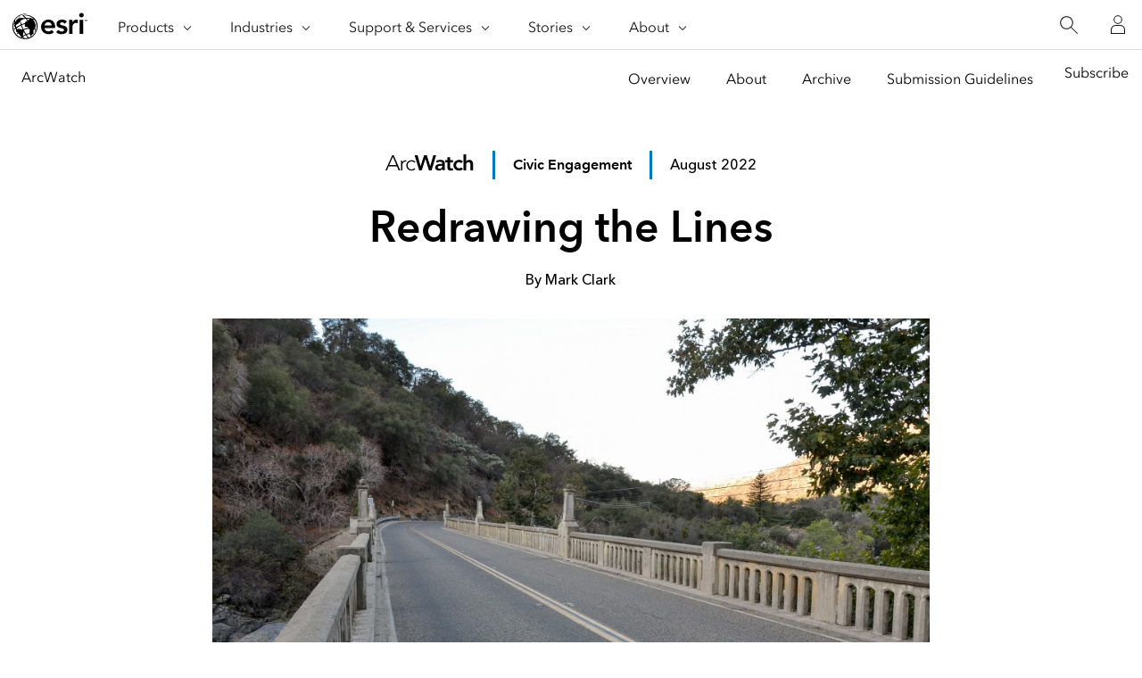

--- FILE ---
content_type: text/html; charset=UTF-8
request_url: https://www.esri.com/about/newsroom/arcwatch/redrawing-the-lines
body_size: 21561
content:
<!doctype html>
<html lang="en-US" dir="ltr">

<head>
	<meta name="viewport" content="width=device-width,initial-scale=1">
	<meta charset="UTF-8"><script type="text/javascript">(window.NREUM||(NREUM={})).init={ajax:{deny_list:["bam.nr-data.net"]},feature_flags:["soft_nav"]};(window.NREUM||(NREUM={})).loader_config={licenseKey:"NRJS-0f25c8489c0377c59ed",applicationID:"702564079",browserID:"718409204"};;/*! For license information please see nr-loader-rum-1.308.0.min.js.LICENSE.txt */
(()=>{var e,t,r={163:(e,t,r)=>{"use strict";r.d(t,{j:()=>E});var n=r(384),i=r(1741);var a=r(2555);r(860).K7.genericEvents;const s="experimental.resources",o="register",c=e=>{if(!e||"string"!=typeof e)return!1;try{document.createDocumentFragment().querySelector(e)}catch{return!1}return!0};var d=r(2614),u=r(944),l=r(8122);const f="[data-nr-mask]",g=e=>(0,l.a)(e,(()=>{const e={feature_flags:[],experimental:{allow_registered_children:!1,resources:!1},mask_selector:"*",block_selector:"[data-nr-block]",mask_input_options:{color:!1,date:!1,"datetime-local":!1,email:!1,month:!1,number:!1,range:!1,search:!1,tel:!1,text:!1,time:!1,url:!1,week:!1,textarea:!1,select:!1,password:!0}};return{ajax:{deny_list:void 0,block_internal:!0,enabled:!0,autoStart:!0},api:{get allow_registered_children(){return e.feature_flags.includes(o)||e.experimental.allow_registered_children},set allow_registered_children(t){e.experimental.allow_registered_children=t},duplicate_registered_data:!1},browser_consent_mode:{enabled:!1},distributed_tracing:{enabled:void 0,exclude_newrelic_header:void 0,cors_use_newrelic_header:void 0,cors_use_tracecontext_headers:void 0,allowed_origins:void 0},get feature_flags(){return e.feature_flags},set feature_flags(t){e.feature_flags=t},generic_events:{enabled:!0,autoStart:!0},harvest:{interval:30},jserrors:{enabled:!0,autoStart:!0},logging:{enabled:!0,autoStart:!0},metrics:{enabled:!0,autoStart:!0},obfuscate:void 0,page_action:{enabled:!0},page_view_event:{enabled:!0,autoStart:!0},page_view_timing:{enabled:!0,autoStart:!0},performance:{capture_marks:!1,capture_measures:!1,capture_detail:!0,resources:{get enabled(){return e.feature_flags.includes(s)||e.experimental.resources},set enabled(t){e.experimental.resources=t},asset_types:[],first_party_domains:[],ignore_newrelic:!0}},privacy:{cookies_enabled:!0},proxy:{assets:void 0,beacon:void 0},session:{expiresMs:d.wk,inactiveMs:d.BB},session_replay:{autoStart:!0,enabled:!1,preload:!1,sampling_rate:10,error_sampling_rate:100,collect_fonts:!1,inline_images:!1,fix_stylesheets:!0,mask_all_inputs:!0,get mask_text_selector(){return e.mask_selector},set mask_text_selector(t){c(t)?e.mask_selector="".concat(t,",").concat(f):""===t||null===t?e.mask_selector=f:(0,u.R)(5,t)},get block_class(){return"nr-block"},get ignore_class(){return"nr-ignore"},get mask_text_class(){return"nr-mask"},get block_selector(){return e.block_selector},set block_selector(t){c(t)?e.block_selector+=",".concat(t):""!==t&&(0,u.R)(6,t)},get mask_input_options(){return e.mask_input_options},set mask_input_options(t){t&&"object"==typeof t?e.mask_input_options={...t,password:!0}:(0,u.R)(7,t)}},session_trace:{enabled:!0,autoStart:!0},soft_navigations:{enabled:!0,autoStart:!0},spa:{enabled:!0,autoStart:!0},ssl:void 0,user_actions:{enabled:!0,elementAttributes:["id","className","tagName","type"]}}})());var p=r(6154),m=r(9324);let h=0;const v={buildEnv:m.F3,distMethod:m.Xs,version:m.xv,originTime:p.WN},b={consented:!1},y={appMetadata:{},get consented(){return this.session?.state?.consent||b.consented},set consented(e){b.consented=e},customTransaction:void 0,denyList:void 0,disabled:!1,harvester:void 0,isolatedBacklog:!1,isRecording:!1,loaderType:void 0,maxBytes:3e4,obfuscator:void 0,onerror:void 0,ptid:void 0,releaseIds:{},session:void 0,timeKeeper:void 0,registeredEntities:[],jsAttributesMetadata:{bytes:0},get harvestCount(){return++h}},_=e=>{const t=(0,l.a)(e,y),r=Object.keys(v).reduce((e,t)=>(e[t]={value:v[t],writable:!1,configurable:!0,enumerable:!0},e),{});return Object.defineProperties(t,r)};var w=r(5701);const x=e=>{const t=e.startsWith("http");e+="/",r.p=t?e:"https://"+e};var R=r(7836),k=r(3241);const A={accountID:void 0,trustKey:void 0,agentID:void 0,licenseKey:void 0,applicationID:void 0,xpid:void 0},S=e=>(0,l.a)(e,A),T=new Set;function E(e,t={},r,s){let{init:o,info:c,loader_config:d,runtime:u={},exposed:l=!0}=t;if(!c){const e=(0,n.pV)();o=e.init,c=e.info,d=e.loader_config}e.init=g(o||{}),e.loader_config=S(d||{}),c.jsAttributes??={},p.bv&&(c.jsAttributes.isWorker=!0),e.info=(0,a.D)(c);const f=e.init,m=[c.beacon,c.errorBeacon];T.has(e.agentIdentifier)||(f.proxy.assets&&(x(f.proxy.assets),m.push(f.proxy.assets)),f.proxy.beacon&&m.push(f.proxy.beacon),e.beacons=[...m],function(e){const t=(0,n.pV)();Object.getOwnPropertyNames(i.W.prototype).forEach(r=>{const n=i.W.prototype[r];if("function"!=typeof n||"constructor"===n)return;let a=t[r];e[r]&&!1!==e.exposed&&"micro-agent"!==e.runtime?.loaderType&&(t[r]=(...t)=>{const n=e[r](...t);return a?a(...t):n})})}(e),(0,n.US)("activatedFeatures",w.B)),u.denyList=[...f.ajax.deny_list||[],...f.ajax.block_internal?m:[]],u.ptid=e.agentIdentifier,u.loaderType=r,e.runtime=_(u),T.has(e.agentIdentifier)||(e.ee=R.ee.get(e.agentIdentifier),e.exposed=l,(0,k.W)({agentIdentifier:e.agentIdentifier,drained:!!w.B?.[e.agentIdentifier],type:"lifecycle",name:"initialize",feature:void 0,data:e.config})),T.add(e.agentIdentifier)}},384:(e,t,r)=>{"use strict";r.d(t,{NT:()=>s,US:()=>u,Zm:()=>o,bQ:()=>d,dV:()=>c,pV:()=>l});var n=r(6154),i=r(1863),a=r(1910);const s={beacon:"bam.nr-data.net",errorBeacon:"bam.nr-data.net"};function o(){return n.gm.NREUM||(n.gm.NREUM={}),void 0===n.gm.newrelic&&(n.gm.newrelic=n.gm.NREUM),n.gm.NREUM}function c(){let e=o();return e.o||(e.o={ST:n.gm.setTimeout,SI:n.gm.setImmediate||n.gm.setInterval,CT:n.gm.clearTimeout,XHR:n.gm.XMLHttpRequest,REQ:n.gm.Request,EV:n.gm.Event,PR:n.gm.Promise,MO:n.gm.MutationObserver,FETCH:n.gm.fetch,WS:n.gm.WebSocket},(0,a.i)(...Object.values(e.o))),e}function d(e,t){let r=o();r.initializedAgents??={},t.initializedAt={ms:(0,i.t)(),date:new Date},r.initializedAgents[e]=t}function u(e,t){o()[e]=t}function l(){return function(){let e=o();const t=e.info||{};e.info={beacon:s.beacon,errorBeacon:s.errorBeacon,...t}}(),function(){let e=o();const t=e.init||{};e.init={...t}}(),c(),function(){let e=o();const t=e.loader_config||{};e.loader_config={...t}}(),o()}},782:(e,t,r)=>{"use strict";r.d(t,{T:()=>n});const n=r(860).K7.pageViewTiming},860:(e,t,r)=>{"use strict";r.d(t,{$J:()=>u,K7:()=>c,P3:()=>d,XX:()=>i,Yy:()=>o,df:()=>a,qY:()=>n,v4:()=>s});const n="events",i="jserrors",a="browser/blobs",s="rum",o="browser/logs",c={ajax:"ajax",genericEvents:"generic_events",jserrors:i,logging:"logging",metrics:"metrics",pageAction:"page_action",pageViewEvent:"page_view_event",pageViewTiming:"page_view_timing",sessionReplay:"session_replay",sessionTrace:"session_trace",softNav:"soft_navigations",spa:"spa"},d={[c.pageViewEvent]:1,[c.pageViewTiming]:2,[c.metrics]:3,[c.jserrors]:4,[c.spa]:5,[c.ajax]:6,[c.sessionTrace]:7,[c.softNav]:8,[c.sessionReplay]:9,[c.logging]:10,[c.genericEvents]:11},u={[c.pageViewEvent]:s,[c.pageViewTiming]:n,[c.ajax]:n,[c.spa]:n,[c.softNav]:n,[c.metrics]:i,[c.jserrors]:i,[c.sessionTrace]:a,[c.sessionReplay]:a,[c.logging]:o,[c.genericEvents]:"ins"}},944:(e,t,r)=>{"use strict";r.d(t,{R:()=>i});var n=r(3241);function i(e,t){"function"==typeof console.debug&&(console.debug("New Relic Warning: https://github.com/newrelic/newrelic-browser-agent/blob/main/docs/warning-codes.md#".concat(e),t),(0,n.W)({agentIdentifier:null,drained:null,type:"data",name:"warn",feature:"warn",data:{code:e,secondary:t}}))}},1687:(e,t,r)=>{"use strict";r.d(t,{Ak:()=>d,Ze:()=>f,x3:()=>u});var n=r(3241),i=r(7836),a=r(3606),s=r(860),o=r(2646);const c={};function d(e,t){const r={staged:!1,priority:s.P3[t]||0};l(e),c[e].get(t)||c[e].set(t,r)}function u(e,t){e&&c[e]&&(c[e].get(t)&&c[e].delete(t),p(e,t,!1),c[e].size&&g(e))}function l(e){if(!e)throw new Error("agentIdentifier required");c[e]||(c[e]=new Map)}function f(e="",t="feature",r=!1){if(l(e),!e||!c[e].get(t)||r)return p(e,t);c[e].get(t).staged=!0,g(e)}function g(e){const t=Array.from(c[e]);t.every(([e,t])=>t.staged)&&(t.sort((e,t)=>e[1].priority-t[1].priority),t.forEach(([t])=>{c[e].delete(t),p(e,t)}))}function p(e,t,r=!0){const s=e?i.ee.get(e):i.ee,c=a.i.handlers;if(!s.aborted&&s.backlog&&c){if((0,n.W)({agentIdentifier:e,type:"lifecycle",name:"drain",feature:t}),r){const e=s.backlog[t],r=c[t];if(r){for(let t=0;e&&t<e.length;++t)m(e[t],r);Object.entries(r).forEach(([e,t])=>{Object.values(t||{}).forEach(t=>{t[0]?.on&&t[0]?.context()instanceof o.y&&t[0].on(e,t[1])})})}}s.isolatedBacklog||delete c[t],s.backlog[t]=null,s.emit("drain-"+t,[])}}function m(e,t){var r=e[1];Object.values(t[r]||{}).forEach(t=>{var r=e[0];if(t[0]===r){var n=t[1],i=e[3],a=e[2];n.apply(i,a)}})}},1738:(e,t,r)=>{"use strict";r.d(t,{U:()=>g,Y:()=>f});var n=r(3241),i=r(9908),a=r(1863),s=r(944),o=r(5701),c=r(3969),d=r(8362),u=r(860),l=r(4261);function f(e,t,r,a){const f=a||r;!f||f[e]&&f[e]!==d.d.prototype[e]||(f[e]=function(){(0,i.p)(c.xV,["API/"+e+"/called"],void 0,u.K7.metrics,r.ee),(0,n.W)({agentIdentifier:r.agentIdentifier,drained:!!o.B?.[r.agentIdentifier],type:"data",name:"api",feature:l.Pl+e,data:{}});try{return t.apply(this,arguments)}catch(e){(0,s.R)(23,e)}})}function g(e,t,r,n,s){const o=e.info;null===r?delete o.jsAttributes[t]:o.jsAttributes[t]=r,(s||null===r)&&(0,i.p)(l.Pl+n,[(0,a.t)(),t,r],void 0,"session",e.ee)}},1741:(e,t,r)=>{"use strict";r.d(t,{W:()=>a});var n=r(944),i=r(4261);class a{#e(e,...t){if(this[e]!==a.prototype[e])return this[e](...t);(0,n.R)(35,e)}addPageAction(e,t){return this.#e(i.hG,e,t)}register(e){return this.#e(i.eY,e)}recordCustomEvent(e,t){return this.#e(i.fF,e,t)}setPageViewName(e,t){return this.#e(i.Fw,e,t)}setCustomAttribute(e,t,r){return this.#e(i.cD,e,t,r)}noticeError(e,t){return this.#e(i.o5,e,t)}setUserId(e,t=!1){return this.#e(i.Dl,e,t)}setApplicationVersion(e){return this.#e(i.nb,e)}setErrorHandler(e){return this.#e(i.bt,e)}addRelease(e,t){return this.#e(i.k6,e,t)}log(e,t){return this.#e(i.$9,e,t)}start(){return this.#e(i.d3)}finished(e){return this.#e(i.BL,e)}recordReplay(){return this.#e(i.CH)}pauseReplay(){return this.#e(i.Tb)}addToTrace(e){return this.#e(i.U2,e)}setCurrentRouteName(e){return this.#e(i.PA,e)}interaction(e){return this.#e(i.dT,e)}wrapLogger(e,t,r){return this.#e(i.Wb,e,t,r)}measure(e,t){return this.#e(i.V1,e,t)}consent(e){return this.#e(i.Pv,e)}}},1863:(e,t,r)=>{"use strict";function n(){return Math.floor(performance.now())}r.d(t,{t:()=>n})},1910:(e,t,r)=>{"use strict";r.d(t,{i:()=>a});var n=r(944);const i=new Map;function a(...e){return e.every(e=>{if(i.has(e))return i.get(e);const t="function"==typeof e?e.toString():"",r=t.includes("[native code]"),a=t.includes("nrWrapper");return r||a||(0,n.R)(64,e?.name||t),i.set(e,r),r})}},2555:(e,t,r)=>{"use strict";r.d(t,{D:()=>o,f:()=>s});var n=r(384),i=r(8122);const a={beacon:n.NT.beacon,errorBeacon:n.NT.errorBeacon,licenseKey:void 0,applicationID:void 0,sa:void 0,queueTime:void 0,applicationTime:void 0,ttGuid:void 0,user:void 0,account:void 0,product:void 0,extra:void 0,jsAttributes:{},userAttributes:void 0,atts:void 0,transactionName:void 0,tNamePlain:void 0};function s(e){try{return!!e.licenseKey&&!!e.errorBeacon&&!!e.applicationID}catch(e){return!1}}const o=e=>(0,i.a)(e,a)},2614:(e,t,r)=>{"use strict";r.d(t,{BB:()=>s,H3:()=>n,g:()=>d,iL:()=>c,tS:()=>o,uh:()=>i,wk:()=>a});const n="NRBA",i="SESSION",a=144e5,s=18e5,o={STARTED:"session-started",PAUSE:"session-pause",RESET:"session-reset",RESUME:"session-resume",UPDATE:"session-update"},c={SAME_TAB:"same-tab",CROSS_TAB:"cross-tab"},d={OFF:0,FULL:1,ERROR:2}},2646:(e,t,r)=>{"use strict";r.d(t,{y:()=>n});class n{constructor(e){this.contextId=e}}},2843:(e,t,r)=>{"use strict";r.d(t,{G:()=>a,u:()=>i});var n=r(3878);function i(e,t=!1,r,i){(0,n.DD)("visibilitychange",function(){if(t)return void("hidden"===document.visibilityState&&e());e(document.visibilityState)},r,i)}function a(e,t,r){(0,n.sp)("pagehide",e,t,r)}},3241:(e,t,r)=>{"use strict";r.d(t,{W:()=>a});var n=r(6154);const i="newrelic";function a(e={}){try{n.gm.dispatchEvent(new CustomEvent(i,{detail:e}))}catch(e){}}},3606:(e,t,r)=>{"use strict";r.d(t,{i:()=>a});var n=r(9908);a.on=s;var i=a.handlers={};function a(e,t,r,a){s(a||n.d,i,e,t,r)}function s(e,t,r,i,a){a||(a="feature"),e||(e=n.d);var s=t[a]=t[a]||{};(s[r]=s[r]||[]).push([e,i])}},3878:(e,t,r)=>{"use strict";function n(e,t){return{capture:e,passive:!1,signal:t}}function i(e,t,r=!1,i){window.addEventListener(e,t,n(r,i))}function a(e,t,r=!1,i){document.addEventListener(e,t,n(r,i))}r.d(t,{DD:()=>a,jT:()=>n,sp:()=>i})},3969:(e,t,r)=>{"use strict";r.d(t,{TZ:()=>n,XG:()=>o,rs:()=>i,xV:()=>s,z_:()=>a});const n=r(860).K7.metrics,i="sm",a="cm",s="storeSupportabilityMetrics",o="storeEventMetrics"},4234:(e,t,r)=>{"use strict";r.d(t,{W:()=>a});var n=r(7836),i=r(1687);class a{constructor(e,t){this.agentIdentifier=e,this.ee=n.ee.get(e),this.featureName=t,this.blocked=!1}deregisterDrain(){(0,i.x3)(this.agentIdentifier,this.featureName)}}},4261:(e,t,r)=>{"use strict";r.d(t,{$9:()=>d,BL:()=>o,CH:()=>g,Dl:()=>_,Fw:()=>y,PA:()=>h,Pl:()=>n,Pv:()=>k,Tb:()=>l,U2:()=>a,V1:()=>R,Wb:()=>x,bt:()=>b,cD:()=>v,d3:()=>w,dT:()=>c,eY:()=>p,fF:()=>f,hG:()=>i,k6:()=>s,nb:()=>m,o5:()=>u});const n="api-",i="addPageAction",a="addToTrace",s="addRelease",o="finished",c="interaction",d="log",u="noticeError",l="pauseReplay",f="recordCustomEvent",g="recordReplay",p="register",m="setApplicationVersion",h="setCurrentRouteName",v="setCustomAttribute",b="setErrorHandler",y="setPageViewName",_="setUserId",w="start",x="wrapLogger",R="measure",k="consent"},5289:(e,t,r)=>{"use strict";r.d(t,{GG:()=>s,Qr:()=>c,sB:()=>o});var n=r(3878),i=r(6389);function a(){return"undefined"==typeof document||"complete"===document.readyState}function s(e,t){if(a())return e();const r=(0,i.J)(e),s=setInterval(()=>{a()&&(clearInterval(s),r())},500);(0,n.sp)("load",r,t)}function o(e){if(a())return e();(0,n.DD)("DOMContentLoaded",e)}function c(e){if(a())return e();(0,n.sp)("popstate",e)}},5607:(e,t,r)=>{"use strict";r.d(t,{W:()=>n});const n=(0,r(9566).bz)()},5701:(e,t,r)=>{"use strict";r.d(t,{B:()=>a,t:()=>s});var n=r(3241);const i=new Set,a={};function s(e,t){const r=t.agentIdentifier;a[r]??={},e&&"object"==typeof e&&(i.has(r)||(t.ee.emit("rumresp",[e]),a[r]=e,i.add(r),(0,n.W)({agentIdentifier:r,loaded:!0,drained:!0,type:"lifecycle",name:"load",feature:void 0,data:e})))}},6154:(e,t,r)=>{"use strict";r.d(t,{OF:()=>c,RI:()=>i,WN:()=>u,bv:()=>a,eN:()=>l,gm:()=>s,mw:()=>o,sb:()=>d});var n=r(1863);const i="undefined"!=typeof window&&!!window.document,a="undefined"!=typeof WorkerGlobalScope&&("undefined"!=typeof self&&self instanceof WorkerGlobalScope&&self.navigator instanceof WorkerNavigator||"undefined"!=typeof globalThis&&globalThis instanceof WorkerGlobalScope&&globalThis.navigator instanceof WorkerNavigator),s=i?window:"undefined"!=typeof WorkerGlobalScope&&("undefined"!=typeof self&&self instanceof WorkerGlobalScope&&self||"undefined"!=typeof globalThis&&globalThis instanceof WorkerGlobalScope&&globalThis),o=Boolean("hidden"===s?.document?.visibilityState),c=/iPad|iPhone|iPod/.test(s.navigator?.userAgent),d=c&&"undefined"==typeof SharedWorker,u=((()=>{const e=s.navigator?.userAgent?.match(/Firefox[/\s](\d+\.\d+)/);Array.isArray(e)&&e.length>=2&&e[1]})(),Date.now()-(0,n.t)()),l=()=>"undefined"!=typeof PerformanceNavigationTiming&&s?.performance?.getEntriesByType("navigation")?.[0]?.responseStart},6389:(e,t,r)=>{"use strict";function n(e,t=500,r={}){const n=r?.leading||!1;let i;return(...r)=>{n&&void 0===i&&(e.apply(this,r),i=setTimeout(()=>{i=clearTimeout(i)},t)),n||(clearTimeout(i),i=setTimeout(()=>{e.apply(this,r)},t))}}function i(e){let t=!1;return(...r)=>{t||(t=!0,e.apply(this,r))}}r.d(t,{J:()=>i,s:()=>n})},6630:(e,t,r)=>{"use strict";r.d(t,{T:()=>n});const n=r(860).K7.pageViewEvent},7699:(e,t,r)=>{"use strict";r.d(t,{It:()=>a,KC:()=>o,No:()=>i,qh:()=>s});var n=r(860);const i=16e3,a=1e6,s="SESSION_ERROR",o={[n.K7.logging]:!0,[n.K7.genericEvents]:!1,[n.K7.jserrors]:!1,[n.K7.ajax]:!1}},7836:(e,t,r)=>{"use strict";r.d(t,{P:()=>o,ee:()=>c});var n=r(384),i=r(8990),a=r(2646),s=r(5607);const o="nr@context:".concat(s.W),c=function e(t,r){var n={},s={},u={},l=!1;try{l=16===r.length&&d.initializedAgents?.[r]?.runtime.isolatedBacklog}catch(e){}var f={on:p,addEventListener:p,removeEventListener:function(e,t){var r=n[e];if(!r)return;for(var i=0;i<r.length;i++)r[i]===t&&r.splice(i,1)},emit:function(e,r,n,i,a){!1!==a&&(a=!0);if(c.aborted&&!i)return;t&&a&&t.emit(e,r,n);var o=g(n);m(e).forEach(e=>{e.apply(o,r)});var d=v()[s[e]];d&&d.push([f,e,r,o]);return o},get:h,listeners:m,context:g,buffer:function(e,t){const r=v();if(t=t||"feature",f.aborted)return;Object.entries(e||{}).forEach(([e,n])=>{s[n]=t,t in r||(r[t]=[])})},abort:function(){f._aborted=!0,Object.keys(f.backlog).forEach(e=>{delete f.backlog[e]})},isBuffering:function(e){return!!v()[s[e]]},debugId:r,backlog:l?{}:t&&"object"==typeof t.backlog?t.backlog:{},isolatedBacklog:l};return Object.defineProperty(f,"aborted",{get:()=>{let e=f._aborted||!1;return e||(t&&(e=t.aborted),e)}}),f;function g(e){return e&&e instanceof a.y?e:e?(0,i.I)(e,o,()=>new a.y(o)):new a.y(o)}function p(e,t){n[e]=m(e).concat(t)}function m(e){return n[e]||[]}function h(t){return u[t]=u[t]||e(f,t)}function v(){return f.backlog}}(void 0,"globalEE"),d=(0,n.Zm)();d.ee||(d.ee=c)},8122:(e,t,r)=>{"use strict";r.d(t,{a:()=>i});var n=r(944);function i(e,t){try{if(!e||"object"!=typeof e)return(0,n.R)(3);if(!t||"object"!=typeof t)return(0,n.R)(4);const r=Object.create(Object.getPrototypeOf(t),Object.getOwnPropertyDescriptors(t)),a=0===Object.keys(r).length?e:r;for(let s in a)if(void 0!==e[s])try{if(null===e[s]){r[s]=null;continue}Array.isArray(e[s])&&Array.isArray(t[s])?r[s]=Array.from(new Set([...e[s],...t[s]])):"object"==typeof e[s]&&"object"==typeof t[s]?r[s]=i(e[s],t[s]):r[s]=e[s]}catch(e){r[s]||(0,n.R)(1,e)}return r}catch(e){(0,n.R)(2,e)}}},8362:(e,t,r)=>{"use strict";r.d(t,{d:()=>a});var n=r(9566),i=r(1741);class a extends i.W{agentIdentifier=(0,n.LA)(16)}},8374:(e,t,r)=>{r.nc=(()=>{try{return document?.currentScript?.nonce}catch(e){}return""})()},8990:(e,t,r)=>{"use strict";r.d(t,{I:()=>i});var n=Object.prototype.hasOwnProperty;function i(e,t,r){if(n.call(e,t))return e[t];var i=r();if(Object.defineProperty&&Object.keys)try{return Object.defineProperty(e,t,{value:i,writable:!0,enumerable:!1}),i}catch(e){}return e[t]=i,i}},9324:(e,t,r)=>{"use strict";r.d(t,{F3:()=>i,Xs:()=>a,xv:()=>n});const n="1.308.0",i="PROD",a="CDN"},9566:(e,t,r)=>{"use strict";r.d(t,{LA:()=>o,bz:()=>s});var n=r(6154);const i="xxxxxxxx-xxxx-4xxx-yxxx-xxxxxxxxxxxx";function a(e,t){return e?15&e[t]:16*Math.random()|0}function s(){const e=n.gm?.crypto||n.gm?.msCrypto;let t,r=0;return e&&e.getRandomValues&&(t=e.getRandomValues(new Uint8Array(30))),i.split("").map(e=>"x"===e?a(t,r++).toString(16):"y"===e?(3&a()|8).toString(16):e).join("")}function o(e){const t=n.gm?.crypto||n.gm?.msCrypto;let r,i=0;t&&t.getRandomValues&&(r=t.getRandomValues(new Uint8Array(e)));const s=[];for(var o=0;o<e;o++)s.push(a(r,i++).toString(16));return s.join("")}},9908:(e,t,r)=>{"use strict";r.d(t,{d:()=>n,p:()=>i});var n=r(7836).ee.get("handle");function i(e,t,r,i,a){a?(a.buffer([e],i),a.emit(e,t,r)):(n.buffer([e],i),n.emit(e,t,r))}}},n={};function i(e){var t=n[e];if(void 0!==t)return t.exports;var a=n[e]={exports:{}};return r[e](a,a.exports,i),a.exports}i.m=r,i.d=(e,t)=>{for(var r in t)i.o(t,r)&&!i.o(e,r)&&Object.defineProperty(e,r,{enumerable:!0,get:t[r]})},i.f={},i.e=e=>Promise.all(Object.keys(i.f).reduce((t,r)=>(i.f[r](e,t),t),[])),i.u=e=>"nr-rum-1.308.0.min.js",i.o=(e,t)=>Object.prototype.hasOwnProperty.call(e,t),e={},t="NRBA-1.308.0.PROD:",i.l=(r,n,a,s)=>{if(e[r])e[r].push(n);else{var o,c;if(void 0!==a)for(var d=document.getElementsByTagName("script"),u=0;u<d.length;u++){var l=d[u];if(l.getAttribute("src")==r||l.getAttribute("data-webpack")==t+a){o=l;break}}if(!o){c=!0;var f={296:"sha512-+MIMDsOcckGXa1EdWHqFNv7P+JUkd5kQwCBr3KE6uCvnsBNUrdSt4a/3/L4j4TxtnaMNjHpza2/erNQbpacJQA=="};(o=document.createElement("script")).charset="utf-8",i.nc&&o.setAttribute("nonce",i.nc),o.setAttribute("data-webpack",t+a),o.src=r,0!==o.src.indexOf(window.location.origin+"/")&&(o.crossOrigin="anonymous"),f[s]&&(o.integrity=f[s])}e[r]=[n];var g=(t,n)=>{o.onerror=o.onload=null,clearTimeout(p);var i=e[r];if(delete e[r],o.parentNode&&o.parentNode.removeChild(o),i&&i.forEach(e=>e(n)),t)return t(n)},p=setTimeout(g.bind(null,void 0,{type:"timeout",target:o}),12e4);o.onerror=g.bind(null,o.onerror),o.onload=g.bind(null,o.onload),c&&document.head.appendChild(o)}},i.r=e=>{"undefined"!=typeof Symbol&&Symbol.toStringTag&&Object.defineProperty(e,Symbol.toStringTag,{value:"Module"}),Object.defineProperty(e,"__esModule",{value:!0})},i.p="https://js-agent.newrelic.com/",(()=>{var e={374:0,840:0};i.f.j=(t,r)=>{var n=i.o(e,t)?e[t]:void 0;if(0!==n)if(n)r.push(n[2]);else{var a=new Promise((r,i)=>n=e[t]=[r,i]);r.push(n[2]=a);var s=i.p+i.u(t),o=new Error;i.l(s,r=>{if(i.o(e,t)&&(0!==(n=e[t])&&(e[t]=void 0),n)){var a=r&&("load"===r.type?"missing":r.type),s=r&&r.target&&r.target.src;o.message="Loading chunk "+t+" failed: ("+a+": "+s+")",o.name="ChunkLoadError",o.type=a,o.request=s,n[1](o)}},"chunk-"+t,t)}};var t=(t,r)=>{var n,a,[s,o,c]=r,d=0;if(s.some(t=>0!==e[t])){for(n in o)i.o(o,n)&&(i.m[n]=o[n]);if(c)c(i)}for(t&&t(r);d<s.length;d++)a=s[d],i.o(e,a)&&e[a]&&e[a][0](),e[a]=0},r=self["webpackChunk:NRBA-1.308.0.PROD"]=self["webpackChunk:NRBA-1.308.0.PROD"]||[];r.forEach(t.bind(null,0)),r.push=t.bind(null,r.push.bind(r))})(),(()=>{"use strict";i(8374);var e=i(8362),t=i(860);const r=Object.values(t.K7);var n=i(163);var a=i(9908),s=i(1863),o=i(4261),c=i(1738);var d=i(1687),u=i(4234),l=i(5289),f=i(6154),g=i(944),p=i(384);const m=e=>f.RI&&!0===e?.privacy.cookies_enabled;function h(e){return!!(0,p.dV)().o.MO&&m(e)&&!0===e?.session_trace.enabled}var v=i(6389),b=i(7699);class y extends u.W{constructor(e,t){super(e.agentIdentifier,t),this.agentRef=e,this.abortHandler=void 0,this.featAggregate=void 0,this.loadedSuccessfully=void 0,this.onAggregateImported=new Promise(e=>{this.loadedSuccessfully=e}),this.deferred=Promise.resolve(),!1===e.init[this.featureName].autoStart?this.deferred=new Promise((t,r)=>{this.ee.on("manual-start-all",(0,v.J)(()=>{(0,d.Ak)(e.agentIdentifier,this.featureName),t()}))}):(0,d.Ak)(e.agentIdentifier,t)}importAggregator(e,t,r={}){if(this.featAggregate)return;const n=async()=>{let n;await this.deferred;try{if(m(e.init)){const{setupAgentSession:t}=await i.e(296).then(i.bind(i,3305));n=t(e)}}catch(e){(0,g.R)(20,e),this.ee.emit("internal-error",[e]),(0,a.p)(b.qh,[e],void 0,this.featureName,this.ee)}try{if(!this.#t(this.featureName,n,e.init))return(0,d.Ze)(this.agentIdentifier,this.featureName),void this.loadedSuccessfully(!1);const{Aggregate:i}=await t();this.featAggregate=new i(e,r),e.runtime.harvester.initializedAggregates.push(this.featAggregate),this.loadedSuccessfully(!0)}catch(e){(0,g.R)(34,e),this.abortHandler?.(),(0,d.Ze)(this.agentIdentifier,this.featureName,!0),this.loadedSuccessfully(!1),this.ee&&this.ee.abort()}};f.RI?(0,l.GG)(()=>n(),!0):n()}#t(e,r,n){if(this.blocked)return!1;switch(e){case t.K7.sessionReplay:return h(n)&&!!r;case t.K7.sessionTrace:return!!r;default:return!0}}}var _=i(6630),w=i(2614),x=i(3241);class R extends y{static featureName=_.T;constructor(e){var t;super(e,_.T),this.setupInspectionEvents(e.agentIdentifier),t=e,(0,c.Y)(o.Fw,function(e,r){"string"==typeof e&&("/"!==e.charAt(0)&&(e="/"+e),t.runtime.customTransaction=(r||"http://custom.transaction")+e,(0,a.p)(o.Pl+o.Fw,[(0,s.t)()],void 0,void 0,t.ee))},t),this.importAggregator(e,()=>i.e(296).then(i.bind(i,3943)))}setupInspectionEvents(e){const t=(t,r)=>{t&&(0,x.W)({agentIdentifier:e,timeStamp:t.timeStamp,loaded:"complete"===t.target.readyState,type:"window",name:r,data:t.target.location+""})};(0,l.sB)(e=>{t(e,"DOMContentLoaded")}),(0,l.GG)(e=>{t(e,"load")}),(0,l.Qr)(e=>{t(e,"navigate")}),this.ee.on(w.tS.UPDATE,(t,r)=>{(0,x.W)({agentIdentifier:e,type:"lifecycle",name:"session",data:r})})}}class k extends e.d{constructor(e){var t;(super(),f.gm)?(this.features={},(0,p.bQ)(this.agentIdentifier,this),this.desiredFeatures=new Set(e.features||[]),this.desiredFeatures.add(R),(0,n.j)(this,e,e.loaderType||"agent"),t=this,(0,c.Y)(o.cD,function(e,r,n=!1){if("string"==typeof e){if(["string","number","boolean"].includes(typeof r)||null===r)return(0,c.U)(t,e,r,o.cD,n);(0,g.R)(40,typeof r)}else(0,g.R)(39,typeof e)},t),function(e){(0,c.Y)(o.Dl,function(t,r=!1){if("string"!=typeof t&&null!==t)return void(0,g.R)(41,typeof t);const n=e.info.jsAttributes["enduser.id"];r&&null!=n&&n!==t?(0,a.p)(o.Pl+"setUserIdAndResetSession",[t],void 0,"session",e.ee):(0,c.U)(e,"enduser.id",t,o.Dl,!0)},e)}(this),function(e){(0,c.Y)(o.nb,function(t){if("string"==typeof t||null===t)return(0,c.U)(e,"application.version",t,o.nb,!1);(0,g.R)(42,typeof t)},e)}(this),function(e){(0,c.Y)(o.d3,function(){e.ee.emit("manual-start-all")},e)}(this),function(e){(0,c.Y)(o.Pv,function(t=!0){if("boolean"==typeof t){if((0,a.p)(o.Pl+o.Pv,[t],void 0,"session",e.ee),e.runtime.consented=t,t){const t=e.features.page_view_event;t.onAggregateImported.then(e=>{const r=t.featAggregate;e&&!r.sentRum&&r.sendRum()})}}else(0,g.R)(65,typeof t)},e)}(this),this.run()):(0,g.R)(21)}get config(){return{info:this.info,init:this.init,loader_config:this.loader_config,runtime:this.runtime}}get api(){return this}run(){try{const e=function(e){const t={};return r.forEach(r=>{t[r]=!!e[r]?.enabled}),t}(this.init),n=[...this.desiredFeatures];n.sort((e,r)=>t.P3[e.featureName]-t.P3[r.featureName]),n.forEach(r=>{if(!e[r.featureName]&&r.featureName!==t.K7.pageViewEvent)return;if(r.featureName===t.K7.spa)return void(0,g.R)(67);const n=function(e){switch(e){case t.K7.ajax:return[t.K7.jserrors];case t.K7.sessionTrace:return[t.K7.ajax,t.K7.pageViewEvent];case t.K7.sessionReplay:return[t.K7.sessionTrace];case t.K7.pageViewTiming:return[t.K7.pageViewEvent];default:return[]}}(r.featureName).filter(e=>!(e in this.features));n.length>0&&(0,g.R)(36,{targetFeature:r.featureName,missingDependencies:n}),this.features[r.featureName]=new r(this)})}catch(e){(0,g.R)(22,e);for(const e in this.features)this.features[e].abortHandler?.();const t=(0,p.Zm)();delete t.initializedAgents[this.agentIdentifier]?.features,delete this.sharedAggregator;return t.ee.get(this.agentIdentifier).abort(),!1}}}var A=i(2843),S=i(782);class T extends y{static featureName=S.T;constructor(e){super(e,S.T),f.RI&&((0,A.u)(()=>(0,a.p)("docHidden",[(0,s.t)()],void 0,S.T,this.ee),!0),(0,A.G)(()=>(0,a.p)("winPagehide",[(0,s.t)()],void 0,S.T,this.ee)),this.importAggregator(e,()=>i.e(296).then(i.bind(i,2117))))}}var E=i(3969);class I extends y{static featureName=E.TZ;constructor(e){super(e,E.TZ),f.RI&&document.addEventListener("securitypolicyviolation",e=>{(0,a.p)(E.xV,["Generic/CSPViolation/Detected"],void 0,this.featureName,this.ee)}),this.importAggregator(e,()=>i.e(296).then(i.bind(i,9623)))}}new k({features:[R,T,I],loaderType:"lite"})})()})();</script>
	<meta name="last-modified" content="8/26/2022" />
	<meta name="created" content="8/16/2022" />
	<meta class="swiftype" name="published_at" data-type="date" content="8/16/2022" />
	<meta property="article:title" content="Redrawing the Lines" />
	<meta property="article:description"
		content="Learn how officials in Tulare County, CA facilitate a more transparent elections process with Esri Redistricting." />
	<meta property="article:published_time" content="2022-08-16T08:15:36-07:00" />
	<style>
		:root {
			--theme-defaultPath: ;
			--secondarytheme-color: #0079c1;

			--theme-color: #0079c1;
			--theme-color10: #0079c11A;
			--theme-color50: #0079c180;
			--theme-color-secondary: #0079c1;
			--theme-color-secondary10: #0079c11A;
			--theme-color-secondary50: #0079c180;

			--theme-color-dark: #0079c1;
			--theme-color-dark10: #0079c11A;
			--theme-color-dark50: #0079c180;
			--theme-color-secondary-dark: #0079c1;
			--theme-color-secondary-dark10: #0079c11A;
			--theme-color-secondary-dark50: #0079c180;
		}

		.calcite-mode-dark {
			--theme-color: var(--theme-color-dark);
			--theme-color10: var(--theme-color-dark10);
			--theme-color50: var(--theme-color-dark50);
			--theme-color-secondary: var(--theme-color-secondary-dark);
			--theme-color-secondary10: var(--theme-color-secondary-dark10);
			--theme-color-secondary50: var(--theme-color-secondary-dark50);
		}

		.calcite-mode-light {
			--theme-color: #0079c1;
			--theme-color10: #0079c1;
			--theme-color50: #0079c180;
			--theme-color-secondary: #0079c1;
			--theme-color-secondary10: #0079c11A;
			--theme-color-secondary50: #0079c180;
		}

		.theme-secondary {
			--theme-color: var(--theme-color-secondary);
			--theme-color10: var(--theme-color-secondary10);
			--theme-color50: var(--theme-color-secondary50);
		}

		.theme-secondary .calcite-mode-light {
			--theme-color: var(--theme-color-secondary);
			--theme-color10: var(--theme-color-secondary10);
			--theme-color50: var(--theme-color-secondary50);
		}

		.theme-secondary .calcite-mode-dark {
			--theme-color: var(--theme-color-secondary-dark);
			--theme-color10: var(--theme-color-secondary-dark10);
			--theme-color50: var(--theme-color-secondary-dark50);
		}
	</style>
			<meta property="article:author" content="Mark Clark" />
		
	<meta name='robots' content='index, follow, max-image-preview:large, max-snippet:-1, max-video-preview:-1' />
	<style>img:is([sizes="auto" i], [sizes^="auto," i]) { contain-intrinsic-size: 3000px 1500px }</style>
	
	<!-- This site is optimized with the Yoast SEO Premium plugin v25.9 (Yoast SEO v25.9) - https://yoast.com/wordpress/plugins/seo/ -->
	<title>Redrawing the Lines</title>
	<meta name="description" content="Learn how officials in Tulare County, CA facilitate a more transparent elections process with Esri Redistricting." />
	<link rel="canonical" href="https://www.esri.com/about/newsroom/arcwatch/redrawing-the-lines" />
	<meta property="og:locale" content="en_US" />
	<meta property="og:type" content="article" />
	<meta property="og:title" content="Redrawing the Lines" />
	<meta property="og:description" content="Learn how officials in Tulare County, CA facilitate a more transparent elections process with Esri Redistricting." />
	<meta property="og:url" content="https://www.esri.com/about/newsroom/arcwatch/redrawing-the-lines" />
	<meta property="og:site_name" content="Esri" />
	<meta property="article:publisher" content="https://www.facebook.com/esrigis/" />
	<meta property="article:modified_time" content="2022-08-26T22:10:24+00:00" />
	<meta property="og:image" content="https://www.esri.com/about/newsroom/app/uploads/2022/08/tulareredistrcting-banner1.jpg" />
	<meta name="twitter:card" content="summary_large_image" />
	<meta name="twitter:site" content="@Esri" />
	<script type="application/ld+json" class="yoast-schema-graph">{
	    "@context": "https://schema.org",
	    "@graph": [
	        {
	            "@type": "WebPage",
	            "@id": "https://www.esri.com/about/newsroom/arcwatch/redrawing-the-lines",
	            "url": "https://www.esri.com/about/newsroom/arcwatch/redrawing-the-lines",
	            "name": "Redrawing the Lines",
	            "isPartOf": {
	                "@id": "https://www.esri.com/about/newsroom/#website"
	            },
	            "datePublished": "2022-08-16T15:15:36+00:00",
	            "dateModified": "2022-08-26T22:10:24+00:00",
	            "description": "Learn how officials in Tulare County, CA facilitate a more transparent elections process with Esri Redistricting.",
	            "breadcrumb": {
	                "@id": "https://www.esri.com/about/newsroom/arcwatch/redrawing-the-lines#breadcrumb"
	            },
	            "inLanguage": "en-US",
	            "potentialAction": [
	                {
	                    "@type": "ReadAction",
	                    "target": [
	                        "https://www.esri.com/about/newsroom/arcwatch/redrawing-the-lines"
	                    ]
	                }
	            ]
	        },
	        {
	            "@type": "BreadcrumbList",
	            "@id": "https://www.esri.com/about/newsroom/arcwatch/redrawing-the-lines#breadcrumb",
	            "itemListElement": [
	                {
	                    "@type": "ListItem",
	                    "position": 1,
	                    "name": "Home",
	                    "item": "https://www.esri.com/about/newsroom"
	                },
	                {
	                    "@type": "ListItem",
	                    "position": 2,
	                    "name": "ArcWatch Articles",
	                    "item": "https://www.esri.com/about/newsroom/arcwatch"
	                },
	                {
	                    "@type": "ListItem",
	                    "position": 3,
	                    "name": "Redrawing the Lines"
	                }
	            ]
	        },
	        {
	            "@type": "WebSite",
	            "@id": "https://www.esri.com/about/newsroom/#website",
	            "url": "https://www.esri.com/about/newsroom/",
	            "name": "Esri",
	            "description": "Esri Newsroom",
	            "potentialAction": [
	                {
	                    "@type": "SearchAction",
	                    "target": {
	                        "@type": "EntryPoint",
	                        "urlTemplate": "https://www.esri.com/about/newsroom/?s={search_term_string}"
	                    },
	                    "query-input": {
	                        "@type": "PropertyValueSpecification",
	                        "valueRequired": true,
	                        "valueName": "search_term_string"
	                    }
	                }
	            ],
	            "inLanguage": "en-US"
	        },
	        {
	            "@type": "Person",
	            "@id": "https://www.esri.com/about/newsroom/#/schema/person/e60e24920b007ddc82488e84e5138af4",
	            "name": "Ben Van Voorhis",
	            "image": {
	                "@type": "ImageObject",
	                "inLanguage": "en-US",
	                "@id": "https://www.esri.com/about/newsroom/#/schema/person/image/",
	                "url": "https://www.esri.com/about/newsroom/app/uploads/2022/02/bsmith-profile-2-768x768.jpg",
	                "contentUrl": "https://www.esri.com/about/newsroom/app/uploads/2022/02/bsmith-profile-2-768x768.jpg",
	                "caption": "Ben Van Voorhis"
	            },
	            "description": "Ben Van Voorhis is the editor of ArcUser, and the former editor of Esri's ArcWatch publication. He has worked as a real estate writer and literary magazine editor, and holds creative writing degrees from the University of California, Riverside and Eastern Washington University.",
	            "url": "https://www.esri.com/about/newsroom/author/b-smith"
	        }
	    ]
	}</script>
	<!-- / Yoast SEO Premium plugin. -->


<link rel='dns-prefetch' href='//webapps-cdn.esri.com' />
<script type="text/javascript" id="wpp-js" src="https://www.esri.com/about/newsroom/app/plugins/wordpress-popular-posts/assets/js/wpp.min.js?ver=7.3.3" data-sampling="0" data-sampling-rate="100" data-api-url="https://www.esri.com/about/newsroom/wp-json/wordpress-popular-posts" data-post-id="529702" data-token="21c2e66e5c" data-lang="0" data-debug="0"></script>
<link rel='stylesheet' href='https://www.esri.com/about/newsroom/wp-includes/css/dashicons.min.css?ver=6.8.3'>
<link rel='stylesheet' href='https://www.esri.com/about/newsroom/app/plugins/post-views-counter/css/frontend.min.css?ver=1.5.5'>
<link rel='stylesheet' href='https://www.esri.com/about/newsroom/wp-includes/css/dist/block-library/style.min.css?ver=6.8.3'>
<style id='classic-theme-styles-inline-css' type='text/css'>
/*! This file is auto-generated */
.wp-block-button__link{color:#fff;background-color:#32373c;border-radius:9999px;box-shadow:none;text-decoration:none;padding:calc(.667em + 2px) calc(1.333em + 2px);font-size:1.125em}.wp-block-file__button{background:#32373c;color:#fff;text-decoration:none}
</style>
<style id='powerpress-player-block-style-inline-css' type='text/css'>


</style>
<style id='global-styles-inline-css' type='text/css'>
:root{--wp--preset--aspect-ratio--square: 1;--wp--preset--aspect-ratio--4-3: 4/3;--wp--preset--aspect-ratio--3-4: 3/4;--wp--preset--aspect-ratio--3-2: 3/2;--wp--preset--aspect-ratio--2-3: 2/3;--wp--preset--aspect-ratio--16-9: 16/9;--wp--preset--aspect-ratio--9-16: 9/16;--wp--preset--color--black: #000000;--wp--preset--color--cyan-bluish-gray: #abb8c3;--wp--preset--color--white: #ffffff;--wp--preset--color--pale-pink: #f78da7;--wp--preset--color--vivid-red: #cf2e2e;--wp--preset--color--luminous-vivid-orange: #ff6900;--wp--preset--color--luminous-vivid-amber: #fcb900;--wp--preset--color--light-green-cyan: #7bdcb5;--wp--preset--color--vivid-green-cyan: #00d084;--wp--preset--color--pale-cyan-blue: #8ed1fc;--wp--preset--color--vivid-cyan-blue: #0693e3;--wp--preset--color--vivid-purple: #9b51e0;--wp--preset--gradient--vivid-cyan-blue-to-vivid-purple: linear-gradient(135deg,rgba(6,147,227,1) 0%,rgb(155,81,224) 100%);--wp--preset--gradient--light-green-cyan-to-vivid-green-cyan: linear-gradient(135deg,rgb(122,220,180) 0%,rgb(0,208,130) 100%);--wp--preset--gradient--luminous-vivid-amber-to-luminous-vivid-orange: linear-gradient(135deg,rgba(252,185,0,1) 0%,rgba(255,105,0,1) 100%);--wp--preset--gradient--luminous-vivid-orange-to-vivid-red: linear-gradient(135deg,rgba(255,105,0,1) 0%,rgb(207,46,46) 100%);--wp--preset--gradient--very-light-gray-to-cyan-bluish-gray: linear-gradient(135deg,rgb(238,238,238) 0%,rgb(169,184,195) 100%);--wp--preset--gradient--cool-to-warm-spectrum: linear-gradient(135deg,rgb(74,234,220) 0%,rgb(151,120,209) 20%,rgb(207,42,186) 40%,rgb(238,44,130) 60%,rgb(251,105,98) 80%,rgb(254,248,76) 100%);--wp--preset--gradient--blush-light-purple: linear-gradient(135deg,rgb(255,206,236) 0%,rgb(152,150,240) 100%);--wp--preset--gradient--blush-bordeaux: linear-gradient(135deg,rgb(254,205,165) 0%,rgb(254,45,45) 50%,rgb(107,0,62) 100%);--wp--preset--gradient--luminous-dusk: linear-gradient(135deg,rgb(255,203,112) 0%,rgb(199,81,192) 50%,rgb(65,88,208) 100%);--wp--preset--gradient--pale-ocean: linear-gradient(135deg,rgb(255,245,203) 0%,rgb(182,227,212) 50%,rgb(51,167,181) 100%);--wp--preset--gradient--electric-grass: linear-gradient(135deg,rgb(202,248,128) 0%,rgb(113,206,126) 100%);--wp--preset--gradient--midnight: linear-gradient(135deg,rgb(2,3,129) 0%,rgb(40,116,252) 100%);--wp--preset--font-size--small: 13px;--wp--preset--font-size--medium: 20px;--wp--preset--font-size--large: 36px;--wp--preset--font-size--x-large: 42px;--wp--preset--spacing--20: 0.44rem;--wp--preset--spacing--30: 0.67rem;--wp--preset--spacing--40: 1rem;--wp--preset--spacing--50: 1.5rem;--wp--preset--spacing--60: 2.25rem;--wp--preset--spacing--70: 3.38rem;--wp--preset--spacing--80: 5.06rem;--wp--preset--shadow--natural: 6px 6px 9px rgba(0, 0, 0, 0.2);--wp--preset--shadow--deep: 12px 12px 50px rgba(0, 0, 0, 0.4);--wp--preset--shadow--sharp: 6px 6px 0px rgba(0, 0, 0, 0.2);--wp--preset--shadow--outlined: 6px 6px 0px -3px rgba(255, 255, 255, 1), 6px 6px rgba(0, 0, 0, 1);--wp--preset--shadow--crisp: 6px 6px 0px rgba(0, 0, 0, 1);}:where(.is-layout-flex){gap: 0.5em;}:where(.is-layout-grid){gap: 0.5em;}body .is-layout-flex{display: flex;}.is-layout-flex{flex-wrap: wrap;align-items: center;}.is-layout-flex > :is(*, div){margin: 0;}body .is-layout-grid{display: grid;}.is-layout-grid > :is(*, div){margin: 0;}:where(.wp-block-columns.is-layout-flex){gap: 2em;}:where(.wp-block-columns.is-layout-grid){gap: 2em;}:where(.wp-block-post-template.is-layout-flex){gap: 1.25em;}:where(.wp-block-post-template.is-layout-grid){gap: 1.25em;}.has-black-color{color: var(--wp--preset--color--black) !important;}.has-cyan-bluish-gray-color{color: var(--wp--preset--color--cyan-bluish-gray) !important;}.has-white-color{color: var(--wp--preset--color--white) !important;}.has-pale-pink-color{color: var(--wp--preset--color--pale-pink) !important;}.has-vivid-red-color{color: var(--wp--preset--color--vivid-red) !important;}.has-luminous-vivid-orange-color{color: var(--wp--preset--color--luminous-vivid-orange) !important;}.has-luminous-vivid-amber-color{color: var(--wp--preset--color--luminous-vivid-amber) !important;}.has-light-green-cyan-color{color: var(--wp--preset--color--light-green-cyan) !important;}.has-vivid-green-cyan-color{color: var(--wp--preset--color--vivid-green-cyan) !important;}.has-pale-cyan-blue-color{color: var(--wp--preset--color--pale-cyan-blue) !important;}.has-vivid-cyan-blue-color{color: var(--wp--preset--color--vivid-cyan-blue) !important;}.has-vivid-purple-color{color: var(--wp--preset--color--vivid-purple) !important;}.has-black-background-color{background-color: var(--wp--preset--color--black) !important;}.has-cyan-bluish-gray-background-color{background-color: var(--wp--preset--color--cyan-bluish-gray) !important;}.has-white-background-color{background-color: var(--wp--preset--color--white) !important;}.has-pale-pink-background-color{background-color: var(--wp--preset--color--pale-pink) !important;}.has-vivid-red-background-color{background-color: var(--wp--preset--color--vivid-red) !important;}.has-luminous-vivid-orange-background-color{background-color: var(--wp--preset--color--luminous-vivid-orange) !important;}.has-luminous-vivid-amber-background-color{background-color: var(--wp--preset--color--luminous-vivid-amber) !important;}.has-light-green-cyan-background-color{background-color: var(--wp--preset--color--light-green-cyan) !important;}.has-vivid-green-cyan-background-color{background-color: var(--wp--preset--color--vivid-green-cyan) !important;}.has-pale-cyan-blue-background-color{background-color: var(--wp--preset--color--pale-cyan-blue) !important;}.has-vivid-cyan-blue-background-color{background-color: var(--wp--preset--color--vivid-cyan-blue) !important;}.has-vivid-purple-background-color{background-color: var(--wp--preset--color--vivid-purple) !important;}.has-black-border-color{border-color: var(--wp--preset--color--black) !important;}.has-cyan-bluish-gray-border-color{border-color: var(--wp--preset--color--cyan-bluish-gray) !important;}.has-white-border-color{border-color: var(--wp--preset--color--white) !important;}.has-pale-pink-border-color{border-color: var(--wp--preset--color--pale-pink) !important;}.has-vivid-red-border-color{border-color: var(--wp--preset--color--vivid-red) !important;}.has-luminous-vivid-orange-border-color{border-color: var(--wp--preset--color--luminous-vivid-orange) !important;}.has-luminous-vivid-amber-border-color{border-color: var(--wp--preset--color--luminous-vivid-amber) !important;}.has-light-green-cyan-border-color{border-color: var(--wp--preset--color--light-green-cyan) !important;}.has-vivid-green-cyan-border-color{border-color: var(--wp--preset--color--vivid-green-cyan) !important;}.has-pale-cyan-blue-border-color{border-color: var(--wp--preset--color--pale-cyan-blue) !important;}.has-vivid-cyan-blue-border-color{border-color: var(--wp--preset--color--vivid-cyan-blue) !important;}.has-vivid-purple-border-color{border-color: var(--wp--preset--color--vivid-purple) !important;}.has-vivid-cyan-blue-to-vivid-purple-gradient-background{background: var(--wp--preset--gradient--vivid-cyan-blue-to-vivid-purple) !important;}.has-light-green-cyan-to-vivid-green-cyan-gradient-background{background: var(--wp--preset--gradient--light-green-cyan-to-vivid-green-cyan) !important;}.has-luminous-vivid-amber-to-luminous-vivid-orange-gradient-background{background: var(--wp--preset--gradient--luminous-vivid-amber-to-luminous-vivid-orange) !important;}.has-luminous-vivid-orange-to-vivid-red-gradient-background{background: var(--wp--preset--gradient--luminous-vivid-orange-to-vivid-red) !important;}.has-very-light-gray-to-cyan-bluish-gray-gradient-background{background: var(--wp--preset--gradient--very-light-gray-to-cyan-bluish-gray) !important;}.has-cool-to-warm-spectrum-gradient-background{background: var(--wp--preset--gradient--cool-to-warm-spectrum) !important;}.has-blush-light-purple-gradient-background{background: var(--wp--preset--gradient--blush-light-purple) !important;}.has-blush-bordeaux-gradient-background{background: var(--wp--preset--gradient--blush-bordeaux) !important;}.has-luminous-dusk-gradient-background{background: var(--wp--preset--gradient--luminous-dusk) !important;}.has-pale-ocean-gradient-background{background: var(--wp--preset--gradient--pale-ocean) !important;}.has-electric-grass-gradient-background{background: var(--wp--preset--gradient--electric-grass) !important;}.has-midnight-gradient-background{background: var(--wp--preset--gradient--midnight) !important;}.has-small-font-size{font-size: var(--wp--preset--font-size--small) !important;}.has-medium-font-size{font-size: var(--wp--preset--font-size--medium) !important;}.has-large-font-size{font-size: var(--wp--preset--font-size--large) !important;}.has-x-large-font-size{font-size: var(--wp--preset--font-size--x-large) !important;}
:where(.wp-block-post-template.is-layout-flex){gap: 1.25em;}:where(.wp-block-post-template.is-layout-grid){gap: 1.25em;}
:where(.wp-block-columns.is-layout-flex){gap: 2em;}:where(.wp-block-columns.is-layout-grid){gap: 2em;}
:root :where(.wp-block-pullquote){font-size: 1.5em;line-height: 1.6;}
</style>
<link rel='stylesheet' href='https://www.esri.com/about/newsroom/app/plugins/wp-polly/assets/css/polly-public.min.css?ver=1.11.0'>
<link rel='stylesheet' href='https://www.esri.com/about/newsroom/app/plugins/wp-user-avatar/assets/css/frontend.min.css?ver=4.16.5'>
<link rel='stylesheet' href='https://www.esri.com/about/newsroom/app/plugins/wp-user-avatar/assets/flatpickr/flatpickr.min.css?ver=4.16.5'>
<link rel='stylesheet' href='https://www.esri.com/about/newsroom/app/plugins/wp-user-avatar/assets/select2/select2.min.css?ver=6.8.3'>
<link rel='stylesheet' href='https://www.esri.com/about/newsroom/app/plugins/wordpress-popular-posts/assets/css/wpp.css?ver=7.3.3'>
<link rel='stylesheet' href='https://www.esri.com/about/newsroom/app/plugins/searchwp/assets/css/frontend/search-forms.min.css?ver=4.5.1'>
<link rel='stylesheet' href='https://www.esri.com/etc.clientlibs/esri-sites/clientlibs/components.css?ver=1.0.0'>
<link rel='stylesheet' href='https://www.esri.com/about/newsroom/app/themes/esri_newsroom/modern/global/styles/styles.css?ver=1.0.0'>
<link rel='stylesheet' href='https://www.esri.com/about/newsroom/app/themes/esri_newsroom/modern/global/styles/esri-blog.css?ver=1.0.0'>
<link rel='stylesheet' href='https://www.esri.com/about/newsroom/app/themes/esri_newsroom/modern/global/styles/gallery.css?ver=1.0.0'>
<script type="text/javascript" id="post-views-counter-frontend-js-before">
/* <![CDATA[ */
var pvcArgsFrontend = {"mode":"rest_api","postID":529702,"requestURL":"https:\/\/www.esri.com\/about\/newsroom\/wp-json\/post-views-counter\/view-post\/529702","nonce":"21c2e66e5c","dataStorage":"cookies","multisite":false,"path":"\/about\/newsroom","domain":""};
/* ]]> */
</script>
<script type="text/javascript" src="https://www.esri.com/about/newsroom/app/plugins/post-views-counter/js/frontend.min.js?ver=1.5.5" id="post-views-counter-frontend-js"></script>
<script type="text/javascript" id="jquery-core-js-extra">
/* <![CDATA[ */
var wpEsri = {"ajaxurl":"https:\/\/www.esri.com\/about\/newsroom\/wp-admin\/admin-ajax.php","apiRoot":"https:\/\/www.esri.com\/about\/newsroom\/wp-json\/","base":"https:\/\/www.esri.com\/about\/newsroom","u":[],"assets":{"logo":{"color":"https:\/\/www.esri.com\/about\/newsroom\/app\/themes\/esri_newsroom\/assets\/esri-logo-color.png","black":"https:\/\/www.esri.com\/about\/newsroom\/app\/themes\/esri_newsroom\/assets\/esri-logo-one-color.png","white":"https:\/\/www.esri.com\/about\/newsroom\/app\/themes\/esri_newsroom\/assets\/esri-logo-white.png"}}};
/* ]]> */
</script>
<script type="text/javascript" src="https://www.esri.com/about/newsroom/wp-includes/js/jquery/jquery.min.js?ver=3.7.1" id="jquery-core-js"></script>
<script type="text/javascript" src="https://www.esri.com/about/newsroom/wp-includes/js/jquery/jquery-migrate.min.js?ver=3.4.1" id="jquery-migrate-js"></script>
<script type="text/javascript" src="https://www.esri.com/about/newsroom/app/plugins/wp-polly/assets/lib/media-element.min.js?ver=1.11.0" id="polly-media-element-js"></script>
<script type="text/javascript" id="polly-js-before">
/* <![CDATA[ */
const POLLY_PLUGIN_URL = "https://www.esri.com/about/newsroom/app/plugins/wp-polly/"
/* ]]> */
</script>
<script type="text/javascript" src="https://www.esri.com/about/newsroom/app/plugins/wp-polly/assets/js/polly-public.min.js?ver=1.11.0" id="polly-js"></script>
<script type="text/javascript" src="https://www.esri.com/about/newsroom/app/plugins/wp-user-avatar/assets/flatpickr/flatpickr.min.js?ver=4.16.5" id="ppress-flatpickr-js"></script>
<script type="text/javascript" src="https://www.esri.com/about/newsroom/app/plugins/wp-user-avatar/assets/select2/select2.min.js?ver=4.16.5" id="ppress-select2-js"></script>
<link rel="https://api.w.org/" href="https://www.esri.com/about/newsroom/wp-json/" /><link rel="alternate" title="JSON" type="application/json" href="https://www.esri.com/about/newsroom/wp-json/wp/v2/arcwatch/529702" /><link rel="EditURI" type="application/rsd+xml" title="RSD" href="https://www.esri.com/about/newsroom/xmlrpc.php?rsd" />
<meta name="generator" content="WordPress 6.8.3" />
            <style id="wpp-loading-animation-styles">@-webkit-keyframes bgslide{from{background-position-x:0}to{background-position-x:-200%}}@keyframes bgslide{from{background-position-x:0}to{background-position-x:-200%}}.wpp-widget-block-placeholder,.wpp-shortcode-placeholder{margin:0 auto;width:60px;height:3px;background:#dd3737;background:linear-gradient(90deg,#dd3737 0%,#571313 10%,#dd3737 100%);background-size:200% auto;border-radius:3px;-webkit-animation:bgslide 1s infinite linear;animation:bgslide 1s infinite linear}</style>
            	<meta property="og:image" content="https://www.esri.com/about/newsroom/app/uploads/2022/08/tulareredistrcting-banner1.jpg"/>
				<link rel="icon" media="(prefers-color-scheme:dark)" type="image/png" sizes="32x32"
			href="https://www.esri.com/content/dam/esrisites/en-us/common/favicon/esri-favicon-dark-32.png" />
		<link rel="icon" media="(prefers-color-scheme:light)" type="image/png" sizes="32x32"
			href="https://www.esri.com/content/dam/esrisites/en-us/common/favicon/esri-favicon-light-32.png" />

		<script>
			window.matchMedia("(prefers-color-scheme:dark)").addListener(e => { e.matches }); const favicon = document.createElement("link"); favicon.setAttribute("rel", "favicon icon"), document.head.appendChild(favicon), window.matchMedia("(prefers-color-scheme:dark)").addListener(e => { if (!e.matches) return; const t = document.querySelector('[media="(prefers-color-scheme:dark)"]'); null !== t && (favicon.setAttribute("type", t.type), favicon.setAttribute("href", t.href)) }), window.matchMedia("(prefers-color-scheme:light)").addListener(e => { if (!e.matches) return; const t = document.querySelector('[media="(prefers-color-scheme:light)"]'); null !== t && (favicon.setAttribute("type", t.type), favicon.setAttribute("href", t.href)) });

			// sets the correct global navigation version
			window.gnav_jsonPath = "https://www.esri.com/content/experience-fragments/esri-sites/en-us/site-settings/global-navigation-config/flyout.25.json";
		</script>
		
	<!-- calcite components and aem components -->
	<script rel="preload" as="script" src="https://js.arcgis.com/calcite-components/1.8.0/calcite.esm.js"
		type="module"></script>
	<link rel="stylesheet preload" as="style" href="https://js.arcgis.com/calcite-components/1.8.0/calcite.css"
		type="text/css" crossorigin />

			<link rel="stylesheet" href="https://www.esri.com/etc.clientlibs/esri-sites/clientlibs/components.css" type="text/css">
		
	<!-- specific AEM components -->
	<link rel="stylesheet"
		href="https://www.esri.com/etc.clientlibs/esri-sites/components/layouts/cards-container-v3/clientlibs.css"
		type="text/css">
	<link rel="stylesheet"
		href="https://www.esri.com/etc.clientlibs/esri-sites/components/content/text-link-stack-image/clientlibs.css"
		type="text/css">
	<link rel="stylesheet"
		href="https://www.esri.com/etc.clientlibs/esri-sites/components/content/elastic-content-strip/clientlibs.css"
		type="text/css">
	<link rel="stylesheet"
		href="https://www.esri.com/etc.clientlibs/esri-sites/components/content/modular-content-strip/clientlibs.css"
		type="text/css">
	<link rel="stylesheet"
		href="https://www.esri.com/etc.clientlibs/esri-sites/components/content/media-text-split/clientlibs.css"
		type="text/css">
	<link rel="stylesheet"
		href="https://www.esri.com/etc.clientlibs/esri-sites/components/content/fifty-fifty-rt/clientlibs.css"
		type="text/css">
	<link rel="stylesheet" href="
https://www.esri.com/etc.clientlibs/esri-sites/components/content/simple-search/clientlibs.css" type="text/css">
	<link rel="stylesheet" href="
https://www.esri.com/etc.clientlibs/esri-sites/components/content/calltoaction-primary/clientlibs.css" type="text/css">
	<link rel="stylesheet" href="https://www.esri.com/etc.clientlibs/esri-sites/components/layouts/grid-container/clientlibs.css"
		type="text/css">
<link rel="stylesheet" href="https://component-library.esri.com/etc.clientlibs/esri-sites/components/content/cards-simple/clientlibs.css" type="text/css">
	<!-- global nav -->
	<link rel="stylesheet" href="https://webapps-cdn.esri.com/CDN/components/global-nav/css/gn.css" />
	<script src="https://webapps-cdn.esri.com/CDN/components/global-nav/js/gn.js"></script>
	<script defer src="https://www.esri.com/etc.clientlibs/esri-sites/clientlibs/localNav.js"wiid="N528"></script>
    <link rel="stylesheet preload" as="style" href="https://webapps-cdn.esri.com/CDN/components/esri-ui/0.2.0/css/colors.css" type="text/css" />


                    <script>var w=window;if(w.performance||w.mozPerformance||w.msPerformance||w.webkitPerformance){var d=document;AKSB=w.AKSB||{},AKSB.q=AKSB.q||[],AKSB.mark=AKSB.mark||function(e,_){AKSB.q.push(["mark",e,_||(new Date).getTime()])},AKSB.measure=AKSB.measure||function(e,_,t){AKSB.q.push(["measure",e,_,t||(new Date).getTime()])},AKSB.done=AKSB.done||function(e){AKSB.q.push(["done",e])},AKSB.mark("firstbyte",(new Date).getTime()),AKSB.prof={custid:"1132752",ustr:"cookiepresent",originlat:"0",clientrtt:"8",ghostip:"23.33.25.14",ipv6:false,pct:"10",clientip:"3.136.87.39",requestid:"51100762",region:"45721",protocol:"h2",blver:14,akM:"dscx",akN:"ae",akTT:"O",akTX:"1",akTI:"51100762",ai:"225692",ra:"false",pmgn:"",pmgi:"",pmp:"",qc:""},function(e){var _=d.createElement("script");_.async="async",_.src=e;var t=d.getElementsByTagName("script"),t=t[t.length-1];t.parentNode.insertBefore(_,t)}(("https:"===d.location.protocol?"https:":"http:")+"//ds-aksb-a.akamaihd.net/aksb.min.js")}</script>
                    </head>

<body class="wp-singular arcwatch-template-default single single-arcwatch postid-529702 single-format-standard wp-theme-esri_newsroom esri-wordpress " data-article-id="529702" >
	<div class="local-navigation newsroom-button">
        <nav class="second-nav calcite-theme-dark calcite-mode-dark" id="second-nav" aria-label="Main" data-local-expanded="false">
            <div class="nav-title" id="nav-title">
                <a class="nav-titlelink" data-event="track-component"
                   data-component-name="Local Navigation" data-component-link-type="button"
                   data-component-link="ArcWatch Blog" href="https://www.esri.com/about/newsroom/arcwatch">ArcWatch
                </a>
                <button class="nav-menu-title" href="#" data-local-expanded="false"><span class="assistText">Menu</span><svg width="16" height="16" fill="#ffffff" viewBox="0 0 16 16" class="calcite-icon-chevron"><path d="M8 11.207l-4-4V5.793l4 4 4-4v1.414z"></path></svg></button>
            </div>
            <div class="nav-menu">
                <div class="nav-submenu">
				<div class="menu-arcwatch-menu-container"><ul id="menu-arcwatch-menu" class="nav-sublist"><li class='nav-subitem'><a class="es-nav-sublink-local" href="/about/newsroom/arcwatch/">Overview</a></li>
<li class='nav-subitem'><a class="es-nav-sublink-local" href="/about/newsroom/arcwatch/about/">About</a></li>
<li class='nav-subitem'><a class="es-nav-sublink-local" href="/about/newsroom/arcwatch/archive/">Archive</a></li>
<li class='nav-subitem'><a class="es-nav-sublink-local" href="/about/newsroom/arcwatch/submission-guidelines/">Submission Guidelines</a></li>
<li class='nav-subitem'><a class="es-nav-sublink-local" href="/about/newsroom/arcwatch/subscribe/">Subscribe</a></li>
</ul></div>
                </div>
            </div>
        </nav>
</div>
<main class="calcite-mode-light">
	<!-- header -->
	<section>
		<div class="grid-container">
			<div class="esri-article-header-container">
				<div class="esri-article-header-info">
					<div class="arcwatch-esri-logo">
						<a href="https://www.esri.com/about/newsroom/arcwatch"><img
								src="https://www.esri.com/content/dam/esrisites/en-us/newsroom/newsroom-2022/arcwatch/assets/logo-arcwatch.svg"
								alt="ArcWatch" />
						</a>
					</div>
					<div class="esri-article-header-line-break esri-article-header-line-break-mobile"></div>
					<div class="esri-article-header-category-date-container">
						<p class="esri-font-demi esri-font-0">
															<a
									href="https://www.esri.com/about/newsroom/arcwatch/category?search=Civic Engagement">Civic Engagement</a>
							<div class="esri-article-header-line-break"></div>
												</p>
						<p class="esri-font-medium font-size-0 esri-article-issue">
							August 2022						</p>
					</div>
				</div>
				<h1 class="esri-article-header-article-title esri-font-demi">
					Redrawing the Lines				</h1>
									<p class="esri-article-header-author esri-font-medium font-size-0">
						By Mark Clark					</p>
							</div>
		</div>
	</section>

			<!-- image -->
		<section class="grid-container esri-article ">
			<div class="column-16 pre-4">
				<img class="esri-article-main-img" src="https://www.esri.com/about/newsroom/app/uploads/2022/08/tulareredistrcting-banner1.jpg"
					alt="article image">
			</div>
		</section>
	
	<!-- main content -->
	<section class="grid-container">
		<div class="esri-article-content column-16 pre-4 padding-top--8 ">
			<p>Although the reapportionment of populations through redistricting is one of the hallmarks of the United States governmental system, the lack of sustained and enthusiastic public participation has long been a difficult hurdle to overcome. The expertise needed to refine US Census Bureau data into a usable format and the cost of typical redistricting software often limit the ability of residents to effectively carve a space for themselves in the process, leaving the actual drawing of proposed plans to county GIS professionals.</p>
<p>In 2021, redistricting efforts across the country ran into another roadblock: the delay in census results as a consequence of the COVID-19 pandemic. For the GIS staff of Tulare County, California, this meant a process typically completed in eight months had to be done in three, creating an extra layer of stress and urgency to the drive to involve the public.</p>
<p>To that end, Tulare County staff turned to Esri Redistricting, a web-based software as a service (SaaS) based on ArcGIS software. Esri Redistricting enables not only government staff but also residents to design and share plans for reapportioning districts in their county. With the help of this tool, redistricting would become a more transparent, collaborative process.</p>
<p><strong>Power to the People</strong></p>
<p>Tulare County&#8217;s board of supervisors is ultimately responsible for drawing up the final supervisorial districts, but in May 2020, the board approved the creation of an advisory redistricting commission designed to gather public input regarding boundary changes and present recommendations for adoption.</p>
<p>The commission kick-started the shortened redistricting season by creating <a href="https://tularecounty.ca.gov/redistricting/">a centralized website</a>. Here, members of the public could create an account, learn how to use web applications built with Esri Redistricting, and submit maps for consideration by the board of supervisors. This allowed residents to avail themselves of the same applications and data available to county staff.</p>

<figure class="newsr-image newsr-image--start ">
			<div class="newsr-image_content">
			<img class="newsr-image_src" src="https://www.esri.com/about/newsroom/app/uploads/2022/08/tulareredistricting1-768x359.jpg" alt="" title="">
		</div>
		<figcaption class="newsr-image_caption">The final redistricting plan for Tulare County.</figcaption>
	</figure>
<p>The site also included <a href="https://storymaps.arcgis.com/stories/7476127c7fe047349a8f45da9079ff66">a comprehensive story</a>, created with ArcGIS StoryMaps, to provide background on redistricting as well as information on how the public could get involved.</p>
<p>In total, Tulare County residents made over 65 individual accounts and submitted 22 unique redistricting plans through the site. Most of these plans included revisions and were resubmitted multiple times, indicating continuous engagement with the process. Between the advisory redistricting commission and the board of supervisors, over 50 different plans were reviewed.</p>
<p>In addition, members of the public were invited to attend meetings of the advisory redistricting commission to provide input and suggest changes to various plans. Meanwhile, county staff made alterations in real time on monitors for all attendees to see the effects of each change. With the advent of the new site, public attendance at these meetings skyrocketed. The meetings, spurred by the ease of access and visual simplicity of the redistricting app, became forums for spirited discussion and civic engagement, affording residents greater access, enthusiasm, and insight into the process.</p>
<p><strong>It Takes a Village</strong></p>
<p>With much of the county&#8217;s attention geared toward finding ways to further involve the public in redistricting efforts, GIS staff ramped up its work to ensure not only that the public was sufficiently supported but also that the end result would comply with California law and the requirements of the Voting Rights Act.</p>
<p>Crucially, while residents had the option of starting their redistricting plans from scratch, county staff were also able to set up templates within Esri Redistricting based on current supervisory districts with the correct data tables used by the board in making a final decision.</p>
<p>In addition to handling the display of real-time redistricting changes at commission meetings, GIS staff prepared printed maps and PDFs for information packets. Online apps allowed the public to easily compare the current supervisorial districts with proposed plans and past districts. Residents could also point out specific communities of interest—such as those with common cultural or economic interests—they felt should be kept in a single district if possible.</p>

<figure class="newsr-image newsr-image--start ">
			<div class="newsr-image_content">
			<img class="newsr-image_src" src="https://www.esri.com/about/newsroom/app/uploads/2022/08/tulareredistricting2-768x576.jpg" alt="" title="">
		</div>
		<figcaption class="newsr-image_caption">Members of the citizen advisory commission evaluating plans using Esri Redistricting during a public meeting.</figcaption>
	</figure>
<p>Of course, the work expanded beyond just county GIS staff—county administrative offices supplied senior staff to facilitate the meetings and to put together a citizen commission to review and recommend plans to the board of supervisors. County council legal representatives attended each meeting to give advice on any topic where it was needed.</p>
<p>The engine of this redistricting project, however, was the GIS software itself. By centering the effort around Esri Redistricting—as well as getting the public up to speed through a combination of training classes, app support, and tutorials presented with ArcGIS StoryMaps—Tulare County was able to streamline the redistricting process and generate a strong sense of public engagement at the same time.</p>
<p>Given the increased desire for public participation, it&#8217;s easy to see some of the long-term benefits of introducing easy-to-use redistricting software into what has historically been an obscure process. For example, when public scrutiny enters the process at an earlier stage, increased transparency may help tamp down gerrymandering efforts. Making publicly accessible GIS software the standard for redistricting represents a powerful step toward inclusivity, fairness, and access to the fundamental mechanisms of the US electoral system.</p>
<p>&nbsp;</p>
		</div>

		<!-- share section -->
				<div class="esri-article-connect column-16 pre-4 post-4">



			<div class="esri-article-connect-social">
				<p class="font-size-0 esri-font-medium padding-right--4">Share this article</p>
				<span class="esri-article-connect-controls">
					<a class="esri-social-icon esri-twitter"
						href="https://twitter.com/intent/tweet?url=https://www.esri.com/about/newsroom/arcwatch/redrawing-the-lines&text=Redrawing the Lines&cache=3f66110e08"
						target="_blank"></a>
					<a class="esri-social-icon esri-facebook"
						href="https://www.facebook.com/sharer/sharer.php?u=https://www.esri.com/about/newsroom/arcwatch/redrawing-the-lines&cache=60319ed6d6"
						target="_blank"></a>
					<a class="esri-social-icon esri-linkedin"
						href="https://www.linkedin.com/shareArticle?url=https://www.esri.com/about/newsroom/arcwatch/redrawing-the-lines&title=Redrawing the Lines"
						target="_blank"></a>
				</span>
			</div>


			<div class="esri-article-tag-list">
										<calcite-button appearance="solid" round="" kind="neutral"
							href="https://www.esri.com/about/newsroom/arcwatch/tag?search=elections" alignment="center" scale="m"
							type="button" width="auto" calcite-hydrated="">elections</calcite-button>
												<calcite-button appearance="solid" round="" kind="neutral"
							href="https://www.esri.com/about/newsroom/arcwatch/tag?search=esri-redistricting" alignment="center" scale="m"
							type="button" width="auto" calcite-hydrated="">Esri Redistricting</calcite-button>
												<calcite-button appearance="solid" round="" kind="neutral"
							href="https://www.esri.com/about/newsroom/arcwatch/tag?search=public-engagement" alignment="center" scale="m"
							type="button" width="auto" calcite-hydrated="">public engagement</calcite-button>
												<calcite-button appearance="solid" round="" kind="neutral"
							href="https://www.esri.com/about/newsroom/arcwatch/tag?search=tulare-county" alignment="center" scale="m"
							type="button" width="auto" calcite-hydrated="">Tulare County</calcite-button>
									</div>
		</div>

	</section>

	<!-- author section -->
	
	<div class="grid-container">
		<section class="esri-article-author-info">
							<div class="esri-article-author-info-wrapper">
					<div class="esri-article-author-image">
						<img src="https://www.esri.com/about/newsroom/app/uploads/2022/08/markclark.jpg" role="presentation" alt="Portrait of Mark Clark">
					</div>
					<div class="esri-article-author-text">
													<p class="font-size-2 avenir-bold" role="heading">
								Mark Clark</p>
												<p class="esri-article-author-desc font-size-0 margin-top--4">Mark Clark has worked in GIS for over 25 years. He has been the GIS lead during the last three Tulare County redistricting cycles and has worked on many other projects from agriculture to community planning.</p>
					</div>
				</div>
						</section>
	</div>



</main>
<script type="speculationrules">
{"prefetch":[{"source":"document","where":{"and":[{"href_matches":"\/about\/newsroom\/*"},{"not":{"href_matches":["\/about\/newsroom\/wp-*.php","\/about\/newsroom\/wp-admin\/*","\/about\/newsroom\/app\/uploads\/*","\/about\/newsroom\/app\/*","\/about\/newsroom\/app\/plugins\/*","\/about\/newsroom\/app\/themes\/esri_newsroom\/*","\/about\/newsroom\/*\\?(.+)"]}},{"not":{"selector_matches":"a[rel~=\"nofollow\"]"}},{"not":{"selector_matches":".no-prefetch, .no-prefetch a"}}]},"eagerness":"conservative"}]}
</script>
	<script>
		document.addEventListener('DOMContentLoaded', function () {
			// Select all elements with the class 'time-stamp'
			const timeStamps = document.querySelectorAll('.time-stamp');

			// Loop through each element
			timeStamps.forEach((element) => {
				// Get the current text content
				const currentTime = element.textContent.trim();

				// Split the time by colons and get the last two segments
				const timeParts = currentTime.split(':');
				if (timeParts.length >= 2) {
					// Create the new time format (last two segments)
					const newTime = timeParts.slice(-2).join(':');

					// Update the element's text content
					element.textContent = newTime;
				}
			});
		});
	</script>
	<script type="text/javascript" id="ppress-frontend-script-js-extra">
/* <![CDATA[ */
var pp_ajax_form = {"ajaxurl":"https:\/\/www.esri.com\/about\/newsroom\/wp-admin\/admin-ajax.php","confirm_delete":"Are you sure?","deleting_text":"Deleting...","deleting_error":"An error occurred. Please try again.","nonce":"a6668d115a","disable_ajax_form":"false","is_checkout":"0","is_checkout_tax_enabled":"0","is_checkout_autoscroll_enabled":"true"};
/* ]]> */
</script>
<script type="text/javascript" src="https://www.esri.com/about/newsroom/app/plugins/wp-user-avatar/assets/js/frontend.min.js?ver=4.16.5" id="ppress-frontend-script-js"></script>
<script type="text/javascript" src="https://www.esri.com/about/newsroom/app/plugins/page-links-to/dist/new-tab.js?ver=3.3.7" id="page-links-to-js"></script>
<script type="text/javascript" src="https://webapps-cdn.esri.com/CDN/jslibs/iframeResizer//iframeResizer.min.js?ver=1.0.0" id="resizer-js"></script>
<script type="text/javascript" src="https://www.esri.com/about/newsroom/app/themes/esri_newsroom/assets/dist/newsroom-global.js?ver=1.0.0" id="esri-newsroom-global-script-js"></script>
        <script type="text/javascript">
            window.dataLayer = window.dataLayer || {};
            Object.assign(window.dataLayer, {"author":"Mark Clark","countryCode":"us","datePublished":"2022-08-16T08:15:36-07:00","environment":"wordpress","language":"en","loginStatus":"logged-out","metaarticle:author":"Mark Clark","metaog:Image":"","metaog:Url":"https:\/\/www.esri.com\/about\/newsroom\/arcwatch\/redrawing-the-lines","metaog:description":"Learn how officials in Tulare County, CA facilitate a more transparent elections process with Esri Redistricting.","metaog:title":"Redrawing the Lines","pageID":529702,"pageModifiedDate":"August 26, 2022","pagePostDate":"August 16, 2022","pageSubType":"single-arcwatch","pageTitle":"Redrawing the Lines","pageType":"article","postTitle":"Redrawing the Lines","siteDescription":"Esri Newsroom","sitePlatform":"WordPress","siteUrl":"https:\/\/www.esri.com\/about\/newsroom","tags":"elections, Esri Redistricting, public engagement, Tulare County","wordPress":{"author":"Mark Clark","category":"Civic Engagement, Esri Technology, Redistricting","loginStatus":"logged-out","pageModifiedDate":"August 26, 2022","pagePostDate":"August 16, 2022","pageSubType":"default","pageType":"arcwatch","postID":529702,"postTitle":"Redrawing the Lines","postType":"arcwatch","tags":"elections, Esri Redistricting, public engagement, Tulare County"}});
            window.dataLayer.pagePath = window.location.href;
            window.dataLayer.domain = window.location.host;
            window.dataLayer.locale = window.navigator.language;
        </script>
                    <script src="https://mtags.esri.com/tags.js" defer></script>
            <div hidden>
    <span id="new-window">opens in new window</span>
</div>
<script type="text/javascript">
_satellite.pageBottom();
</script>
<script type="text/javascript">window.NREUM||(NREUM={});NREUM.info={"beacon":"bam.nr-data.net","licenseKey":"NRJS-0f25c8489c0377c59ed","applicationID":"702564079","transactionName":"NVIDYkAEWkAAVUZcWAwYIFVGDFtdTkVbW1AOUkxXQAZDUhVVWg==","queueTime":0,"applicationTime":357,"atts":"GRUAFAgeSU4=","errorBeacon":"bam.nr-data.net","agent":""}</script></body>
</html>


--- FILE ---
content_type: text/css;charset=utf-8
request_url: https://www.esri.com/etc.clientlibs/esri-sites/components/content/text-link-stack-image/clientlibs.css
body_size: -54
content:
.text-link-stack-image{inline-size:100%}.text-link-stack-image .headerimage{margin-block-end:var(--space-8)}.text-link-stack-image .headerimage img{vertical-align:bottom}.text-link-stack-image .esri-text-container{padding:0 var(--space-5) var(--space-8) 0}.text-link-stack-image .calcite-button-wrapper{margin-block-end:var(--space-2)}.text-link-stack-image .bottom-link{margin-block-end:var(--content-end-spacing)}.text-center .text-link-stack-image .esri-text-container{padding:0 var(--space-5) var(--space-8) var(--space-5)}.text-center .text-link-stack-image .esri-text-container .bottom-link .calcite-button-wrapper{margin-inline-end:0}

--- FILE ---
content_type: image/svg+xml
request_url: https://www.esri.com/content/dam/esrisites/en-us/newsroom/newsroom-2022/arcwatch/assets/logo-arcwatch.svg
body_size: 1179
content:
<?xml version="1.0" encoding="utf-8"?>
<!-- Generator: Adobe Illustrator 22.1.0, SVG Export Plug-In . SVG Version: 6.00 Build 0)  -->
<svg version="1.1" id="Layer_1" xmlns="http://www.w3.org/2000/svg" xmlns:xlink="http://www.w3.org/1999/xlink" x="0px" y="0px"
	 viewBox="0 0 248 53" style="enable-background:new 0 0 248 53;" xml:space="preserve">
<style type="text/css">
	.st0{enable-background:new    ;}
</style>
<title>logo-arcwatch</title>
<g class="st0">
	<path d="M18.8,7.9H23l18.2,43.3h-4.5L32,39.7h-23L4.2,51.2h-4.2L18.8,7.9z M20.7,12.3L10.6,36h19.9L20.7,12.3z"/>
</g>
<g class="st0">
	<path d="M43.4,30.9c0-0.5,0-1.2-0.1-1.9c0-0.8-0.1-1.5-0.1-2.3c0-0.8-0.1-1.5-0.1-2.2c0-0.7-0.1-1.2-0.1-1.6h3.7
		c0,1.1,0.1,2.1,0.1,3.1c0,1,0.1,1.6,0.2,1.9c0.9-1.7,2.1-3,3.6-4.1c1.5-1.1,3.3-1.6,5.4-1.6c0.4,0,0.7,0,1.1,0.1
		c0.3,0.1,0.7,0.1,1.1,0.2l-0.4,3.6c-0.5-0.2-1-0.2-1.4-0.2c-1.6,0-3,0.3-4.1,0.8c-1.2,0.5-2.1,1.2-2.9,2.1
		c-0.8,0.9-1.3,1.9-1.7,3.2c-0.4,1.2-0.6,2.5-0.6,3.9v15.4h-3.7V30.9z"/>
</g>
<g class="st0">
	<path d="M83.3,47c-1.4,1.7-3,2.9-4.7,3.7c-1.8,0.8-3.7,1.2-5.7,1.2c-2.2,0-4.2-0.4-6-1.1c-1.8-0.7-3.4-1.8-4.7-3.1
		c-1.3-1.3-2.3-2.9-3.1-4.7c-0.7-1.8-1.1-3.8-1.1-6c0-2.2,0.4-4.2,1.1-6c0.7-1.8,1.8-3.4,3.1-4.7c1.3-1.3,2.9-2.4,4.7-3.1
		c1.8-0.7,3.8-1.1,6-1.1c2.1,0,4,0.4,5.8,1.3c1.8,0.9,3.4,2.1,4.7,3.6l-2.9,2.2c-1.1-1.2-2.2-2.1-3.5-2.8c-1.3-0.7-2.6-1-4.1-1
		c-1.7,0-3.3,0.3-4.7,0.9c-1.4,0.6-2.6,1.4-3.6,2.5c-1,1-1.7,2.3-2.2,3.7c-0.5,1.4-0.8,2.9-0.8,4.5s0.3,3.1,0.8,4.5
		c0.5,1.4,1.3,2.6,2.2,3.7c1,1,2.2,1.9,3.6,2.5c1.4,0.6,2.9,0.9,4.7,0.9c1.6,0,3-0.4,4.3-1.1c1.3-0.7,2.4-1.7,3.3-2.8L83.3,47z"/>
</g>
<g class="st0">
	<path d="M81.1,7.9h8.4l8.1,31.2h0.1l9.7-31.2h7.6l9.5,31.2h0.1l8.5-31.2h7.8l-12.6,43.3h-7.3l-10-33H111l-10,33h-7.1L81.1,7.9z"/>
</g>
<g class="st0">
	<path d="M158.4,47.2h-0.2c-1.1,1.7-2.4,2.9-4,3.6c-1.6,0.8-3.4,1.1-5.4,1.1c-1.3,0-2.7-0.2-3.9-0.6s-2.4-0.9-3.4-1.7
		s-1.8-1.7-2.4-2.8c-0.6-1.1-0.9-2.4-0.9-3.9c0-1.6,0.3-2.9,0.9-4.1c0.6-1.1,1.3-2.1,2.3-2.8c1-0.8,2.1-1.4,3.3-1.8
		c1.3-0.4,2.6-0.8,3.9-1c1.4-0.2,2.7-0.4,4.1-0.4c1.4-0.1,2.7-0.1,3.9-0.1h1.8v-0.8c0-1.8-0.6-3.2-1.9-4.1c-1.3-0.9-2.9-1.4-4.8-1.4
		c-1.6,0-3,0.3-4.3,0.8s-2.5,1.3-3.5,2.2l-3.9-3.9c1.6-1.7,3.5-2.9,5.7-3.6c2.2-0.7,4.4-1.1,6.8-1.1c2.1,0,3.8,0.2,5.3,0.7
		c1.4,0.5,2.6,1.1,3.6,1.8c0.9,0.7,1.7,1.6,2.2,2.5c0.5,1,0.9,1.9,1.1,2.9c0.2,1,0.4,1.9,0.4,2.8c0,0.9,0.1,1.7,0.1,2.4v16.9h-6.6
		V47.2z M157.9,38h-1.5c-1,0-2.2,0-3.4,0.1c-1.3,0.1-2.5,0.3-3.6,0.6c-1.1,0.3-2.1,0.8-2.8,1.3c-0.8,0.6-1.2,1.4-1.2,2.5
		c0,0.7,0.2,1.3,0.5,1.7c0.3,0.5,0.7,0.9,1.2,1.2c0.5,0.3,1,0.6,1.7,0.7c0.6,0.1,1.2,0.2,1.8,0.2c2.5,0,4.4-0.6,5.6-1.8
		c1.2-1.2,1.8-2.8,1.8-4.9V38z"/>
	<path d="M166.4,28.1v-6.2h6.1v-8.5h7.3v8.5h8.1v6.2h-8.1v12.9c0,1.5,0.3,2.6,0.8,3.5c0.6,0.9,1.6,1.3,3.3,1.3
		c0.7,0,1.4-0.1,2.1-0.2c0.8-0.1,1.4-0.4,1.8-0.7V51c-0.8,0.4-1.7,0.6-2.8,0.8c-1.1,0.1-2.1,0.2-3,0.2c-2,0-3.6-0.2-4.8-0.6
		s-2.2-1.1-2.9-2c-0.7-0.9-1.2-2-1.5-3.3c-0.3-1.3-0.4-2.8-0.4-4.5V28.1H166.4z"/>
	<path d="M210.6,30.6c-0.9-0.9-1.8-1.6-2.7-2.1c-0.9-0.5-1.9-0.8-2.9-0.8c-1.3,0-2.6,0.2-3.6,0.7c-1.1,0.5-2,1.1-2.7,2
		c-0.8,0.8-1.3,1.8-1.7,2.8c-0.4,1.1-0.6,2.2-0.6,3.3c0,1.1,0.2,2.2,0.6,3.3c0.4,1.1,1,2,1.7,2.8c0.8,0.8,1.7,1.5,2.7,2
		c1.1,0.5,2.3,0.7,3.6,0.7c1.1,0,2.2-0.2,3.2-0.7c1-0.5,1.8-1.2,2.5-2.1l4.9,5.3c-0.7,0.7-1.6,1.4-2.5,1.9c-1,0.5-1.9,1-2.9,1.3
		c-1,0.3-1.9,0.6-2.8,0.7c-0.9,0.1-1.7,0.2-2.3,0.2c-2.2,0-4.3-0.4-6.2-1.1s-3.7-1.8-5.1-3.1c-1.4-1.3-2.6-3-3.4-4.9
		c-0.8-1.9-1.3-4-1.3-6.3s0.4-4.4,1.3-6.3c0.8-1.9,2-3.5,3.4-4.9c1.4-1.3,3.1-2.4,5.1-3.1c2-0.7,4-1.1,6.2-1.1
		c1.9,0,3.8,0.4,5.7,1.1c1.9,0.7,3.6,1.8,5,3.4L210.6,30.6z"/>
	<path d="M224.3,25.9h0.1c0.6-1.2,1.6-2.3,3-3.3c1.4-1,3.3-1.5,5.6-1.5c2,0,3.6,0.3,5,1c1.4,0.7,2.5,1.5,3.3,2.6
		c0.9,1.1,1.5,2.3,1.8,3.7c0.4,1.4,0.6,2.8,0.6,4.3v18.5h-7.3V36.3c0-0.8,0-1.7-0.1-2.7c-0.1-1-0.3-1.9-0.6-2.8
		c-0.3-0.9-0.9-1.6-1.6-2.2c-0.7-0.6-1.7-0.9-3-0.9c-1.2,0-2.3,0.2-3.1,0.6c-0.8,0.4-1.5,1-2.1,1.7c-0.6,0.7-0.9,1.5-1.2,2.4
		s-0.4,1.8-0.4,2.8v16H217V4.9h7.3V25.9z"/>
</g>
</svg>
